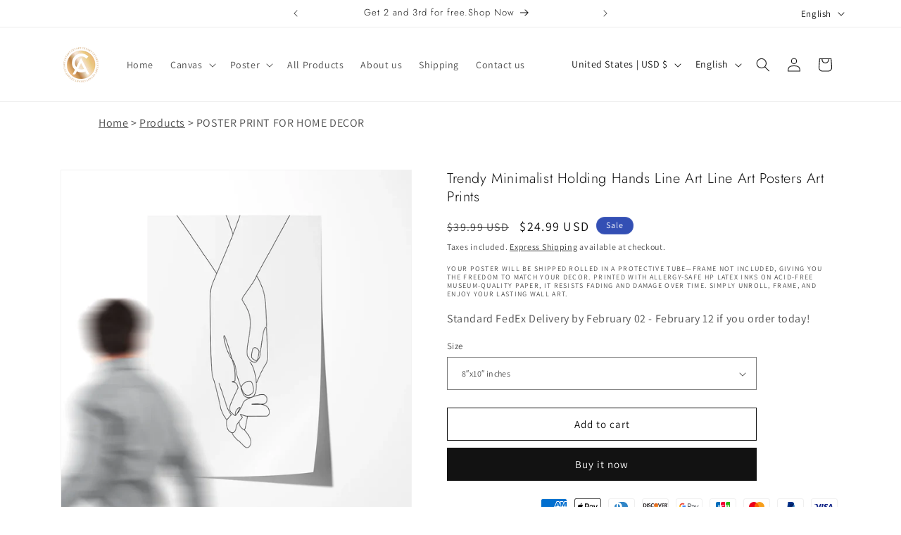

--- FILE ---
content_type: text/javascript
request_url: https://cetart.com/cdn/shop/t/30/assets/localization-form.aio.min.js?v=123658116404688349911760019755
body_size: 573
content:
/*
Generated time: October 9, 2025 14:22
This file was created by the app developer. Feel free to contact the original developer with any questions. It was minified (compressed) by AVADA. AVADA do NOT own this script.
*/
customElements.get("localization-form")||customElements.define("localization-form",class extends HTMLElement{constructor(){super(),this.mql=window.matchMedia("(min-width: 750px)"),this.header=document.querySelector(".header-wrapper"),this.elements={input:this.querySelector('input[name="locale_code"], input[name="country_code"]'),button:this.querySelector("button.localization-form__select"),panel:this.querySelector(".disclosure__list-wrapper"),search:this.querySelector('input[name="country_filter"]'),closeButton:this.querySelector(".country-selector__close-button"),resetButton:this.querySelector(".country-filter__reset-button"),searchIcon:this.querySelector(".country-filter__search-icon"),liveRegion:this.querySelector("#sr-country-search-results")},this.addEventListener("keyup",this.onContainerKeyUp.bind(this)),this.addEventListener("keydown",this.onContainerKeyDown.bind(this)),this.addEventListener("focusout",this.closeSelector.bind(this)),this.elements.button.addEventListener("click",this.openSelector.bind(this)),this.elements.search&&(this.elements.search.addEventListener("keyup",this.filterCountries.bind(this)),this.elements.search.addEventListener("focus",this.onSearchFocus.bind(this)),this.elements.search.addEventListener("blur",this.onSearchBlur.bind(this)),this.elements.search.addEventListener("keydown",this.onSearchKeyDown.bind(this))),this.elements.closeButton&&this.elements.closeButton.addEventListener("click",this.hidePanel.bind(this)),this.elements.resetButton&&(this.elements.resetButton.addEventListener("click",this.resetFilter.bind(this)),this.elements.resetButton.addEventListener("mousedown",e=>e.preventDefault())),this.querySelectorAll("a").forEach(e=>e.addEventListener("click",this.onItemClick.bind(this)))}hidePanel(){this.elements.button.setAttribute("aria-expanded","false"),this.elements.panel.setAttribute("hidden",!0),this.elements.search&&(this.elements.search.value="",this.filterCountries(),this.elements.search.setAttribute("aria-activedescendant","")),document.body.classList.remove("overflow-hidden-mobile"),document.querySelector(".menu-drawer").classList.remove("country-selector-open"),this.header.preventHide=!1}onContainerKeyDown(e){let t=Array.from(this.querySelectorAll("a")).filter(e=>!e.parentElement.classList.contains("hidden")),s=t.findIndex(e=>e===document.activeElement),n;switch(e.code.toUpperCase()){case"ARROWUP":e.preventDefault(),(n=0<s?t[s-1]:t[t.length-1]).focus();break;case"ARROWDOWN":e.preventDefault(),(n=s<t.length-1?t[s+1]:t[0]).focus()}this.elements.search&&setTimeout(()=>{-1<(s=t.findIndex(e=>e===document.activeElement))?this.elements.search.setAttribute("aria-activedescendant",t[s].id):this.elements.search.setAttribute("aria-activedescendant","")})}onContainerKeyUp(e){switch(e.preventDefault(),e.code.toUpperCase()){case"ESCAPE":"false"!=this.elements.button.getAttribute("aria-expanded")&&(this.hidePanel(),e.stopPropagation(),this.elements.button.focus());break;case"SPACE":"true"!=this.elements.button.getAttribute("aria-expanded")&&this.openSelector()}}onItemClick(e){e.preventDefault();var t=this.querySelector("form");this.elements.input.value=e.currentTarget.dataset.value,t&&t.submit()}openSelector(){this.elements.button.focus(),this.elements.panel.toggleAttribute("hidden"),this.elements.button.setAttribute("aria-expanded",("false"===this.elements.button.getAttribute("aria-expanded")).toString()),document.body.classList.contains("overflow-hidden-tablet")||document.body.classList.add("overflow-hidden-mobile"),this.elements.search&&this.mql.matches&&this.elements.search.focus(),this.hasAttribute("data-prevent-hide")&&(this.header.preventHide=!0),document.querySelector(".menu-drawer").classList.add("country-selector-open")}closeSelector(e){!e.target.classList.contains("country-selector__overlay")&&this.contains(e.target)&&this.contains(e.relatedTarget)||this.hidePanel()}normalizeString(e){return e.normalize("NFD").replace(/\p{Diacritic}/gu,"").toLowerCase()}filterCountries(){let t=this.normalizeString(this.elements.search.value);var e=this.querySelector(".popular-countries"),s=this.querySelectorAll("a");let n=s.length;this.elements.resetButton.classList.toggle("hidden",!t),e&&e.classList.toggle("hidden",t),s.forEach(e=>{-1<this.normalizeString(e.querySelector(".country").textContent).indexOf(t)?(e.parentElement.classList.remove("hidden"),n++):(e.parentElement.classList.add("hidden"),n--)}),this.elements.liveRegion&&(this.elements.liveRegion.innerHTML=window.accessibilityStrings.countrySelectorSearchCount.replace("[count]",n)),this.querySelector(".country-selector").scrollTop=0,this.querySelector(".country-selector__list").scrollTop=0}resetFilter(e){e.stopPropagation(),this.elements.search.value="",this.filterCountries(),this.elements.search.focus()}onSearchFocus(){this.elements.searchIcon.classList.add("country-filter__search-icon--hidden")}onSearchBlur(){this.elements.search.value||this.elements.searchIcon.classList.remove("country-filter__search-icon--hidden")}onSearchKeyDown(e){"ENTER"===e.code.toUpperCase()&&e.preventDefault()}});

--- FILE ---
content_type: text/javascript
request_url: https://cetart.com/cdn/shop/t/30/assets/global.aio.min.js?v=99005768806479888411760019755
body_size: 5970
content:
/*
Generated time: October 9, 2025 14:22
This file was created by the app developer. Feel free to contact the original developer with any questions. It was minified (compressed) by AVADA. AVADA do NOT own this script.
*/
function getFocusableElements(e){return Array.from(e.querySelectorAll("summary, a[href], button:enabled, [tabindex]:not([tabindex^='-']), [draggable], area, input:not([type=hidden]):enabled, select:enabled, textarea:enabled, object, iframe"))}class SectionId{static#separator="__";static parseId(e){return e.split(SectionId.#separator)[0]}static parseSectionName(e){return e.split(SectionId.#separator)[1]}static getIdForSection(e,t){return""+e+SectionId.#separator+t}}class HTMLUpdateUtility{static viewTransition(e,t,i=[],s=[]){i?.forEach(e=>e(t));i=document.createElement("div");HTMLUpdateUtility.setInnerHTML(i,t.outerHTML);let n=i.firstChild,r=Date.now();e.querySelectorAll("[id], [form]").forEach(e=>{e.id&&(e.id=e.id+"-"+r),e.form&&e.setAttribute("form",e.form.getAttribute("id")+"-"+r)}),e.parentNode.insertBefore(n,e),e.style.display="none",s?.forEach(e=>e(n)),setTimeout(()=>e.remove(),500)}static setInnerHTML(e,t){e.innerHTML=t,e.querySelectorAll("script").forEach(e=>{let t=document.createElement("script");Array.from(e.attributes).forEach(e=>{t.setAttribute(e.name,e.value)}),t.appendChild(document.createTextNode(e.innerHTML)),e.parentNode.replaceChild(t,e)})}}document.querySelectorAll('[id^="Details-"] summary').forEach(e=>{e.setAttribute("role","button"),e.setAttribute("aria-expanded",e.parentNode.hasAttribute("open")),e.nextElementSibling.getAttribute("id")&&e.setAttribute("aria-controls",e.nextElementSibling.id),e.addEventListener("click",e=>{e.currentTarget.setAttribute("aria-expanded",!e.currentTarget.closest("details").hasAttribute("open"))}),e.closest("header-drawer, menu-drawer")||e.parentElement.addEventListener("keyup",onKeyUpEscape)});let trapFocusHandlers={};function trapFocus(t,e=t){var i=getFocusableElements(t),s=i[0],n=i[i.length-1];removeTrapFocus(),trapFocusHandlers.focusin=e=>{e.target!==t&&e.target!==n&&e.target!==s||document.addEventListener("keydown",trapFocusHandlers.keydown)},trapFocusHandlers.focusout=function(){document.removeEventListener("keydown",trapFocusHandlers.keydown)},trapFocusHandlers.keydown=function(e){"TAB"===e.code.toUpperCase()&&(e.target!==n||e.shiftKey||(e.preventDefault(),s.focus()),e.target===t||e.target===s)&&e.shiftKey&&(e.preventDefault(),n.focus())},document.addEventListener("focusout",trapFocusHandlers.focusout),document.addEventListener("focusin",trapFocusHandlers.focusin),e.focus(),"INPUT"===e.tagName&&["search","text","email","url"].includes(e.type)&&e.value&&e.setSelectionRange(0,e.value.length)}try{document.querySelector(":focus-visible")}catch(e){focusVisiblePolyfill()}function focusVisiblePolyfill(){let t=["ARROWUP","ARROWDOWN","ARROWLEFT","ARROWRIGHT","TAB","ENTER","SPACE","ESCAPE","HOME","END","PAGEUP","PAGEDOWN"],e=null,i=null;window.addEventListener("keydown",e=>{t.includes(e.code.toUpperCase())&&(i=!1)}),window.addEventListener("mousedown",e=>{i=!0}),window.addEventListener("focus",()=>{e&&e.classList.remove("focused"),i||(e=document.activeElement).classList.add("focused")},!0)}function pauseAllMedia(){document.querySelectorAll(".js-youtube").forEach(e=>{e.contentWindow.postMessage('{"event":"command","func":"pauseVideo","args":""}',"*")}),document.querySelectorAll(".js-vimeo").forEach(e=>{e.contentWindow.postMessage('{"method":"pause"}',"*")}),document.querySelectorAll("video").forEach(e=>e.pause()),document.querySelectorAll("product-model").forEach(e=>{e.modelViewerUI&&e.modelViewerUI.pause()})}function removeTrapFocus(e=null){document.removeEventListener("focusin",trapFocusHandlers.focusin),document.removeEventListener("focusout",trapFocusHandlers.focusout),document.removeEventListener("keydown",trapFocusHandlers.keydown),e&&e.focus()}function onKeyUpEscape(e){var t;"ESCAPE"===e.code.toUpperCase()&&(e=e.target.closest("details[open]"))&&(t=e.querySelector("summary"),e.removeAttribute("open"),t.setAttribute("aria-expanded",!1),t.focus())}class QuantityInput extends HTMLElement{constructor(){super(),this.input=this.querySelector("input"),this.changeEvent=new Event("change",{bubbles:!0}),this.input.addEventListener("change",this.onInputChange.bind(this)),this.querySelectorAll("button").forEach(e=>e.addEventListener("click",this.onButtonClick.bind(this)))}quantityUpdateUnsubscriber=void 0;connectedCallback(){this.validateQtyRules(),this.quantityUpdateUnsubscriber=subscribe(PUB_SUB_EVENTS.quantityUpdate,this.validateQtyRules.bind(this))}disconnectedCallback(){this.quantityUpdateUnsubscriber&&this.quantityUpdateUnsubscriber()}onInputChange(e){this.validateQtyRules()}onButtonClick(e){e.preventDefault();var t=this.input.value;"plus"===e.target.name?parseInt(this.input.dataset.min)>parseInt(this.input.step)&&0==this.input.value?this.input.value=this.input.dataset.min:this.input.stepUp():this.input.stepDown(),t!==this.input.value&&this.input.dispatchEvent(this.changeEvent),this.input.dataset.min===t&&"minus"===e.target.name&&(this.input.value=parseInt(this.input.min))}validateQtyRules(){var e,t=parseInt(this.input.value);this.input.min&&this.querySelector(".quantity__button[name='minus']").classList.toggle("disabled",parseInt(t)<=parseInt(this.input.min)),this.input.max&&(e=parseInt(this.input.max),this.querySelector(".quantity__button[name='plus']").classList.toggle("disabled",e<=t))}}function debounce(t,i){let s;return(...e)=>{clearTimeout(s),s=setTimeout(()=>t.apply(this,e),i)}}function throttle(i,s){let n=0;return function(...e){var t=(new Date).getTime();if(!(t-n<s))return n=t,i(...e)}}function fetchConfig(e="json"){return{method:"POST",headers:{"Content-Type":"application/json",Accept:"application/"+e}}}customElements.define("quantity-input",QuantityInput),void 0===window.Shopify&&(window.Shopify={}),Shopify.bind=function(e,t){return function(){return e.apply(t,arguments)}},Shopify.setSelectorByValue=function(e,t){for(var i=0,s=e.options.length;i<s;i++){var n=e.options[i];if(t==n.value||t==n.innerHTML)return e.selectedIndex=i}},Shopify.addListener=function(e,t,i){e.addEventListener?e.addEventListener(t,i,!1):e.attachEvent("on"+t,i)},Shopify.postLink=function(e,t){var i,s=(t=t||{}).method||"post",n=t.parameters||{},r=document.createElement("form");for(i in r.setAttribute("method",s),r.setAttribute("action",e),n){var o=document.createElement("input");o.setAttribute("type","hidden"),o.setAttribute("name",i),o.setAttribute("value",n[i]),r.appendChild(o)}document.body.appendChild(r),r.submit(),document.body.removeChild(r)},Shopify.CountryProvinceSelector=function(e,t,i){this.countryEl=document.getElementById(e),this.provinceEl=document.getElementById(t),this.provinceContainer=document.getElementById(i.hideElement||t),Shopify.addListener(this.countryEl,"change",Shopify.bind(this.countryHandler,this)),this.initCountry(),this.initProvince()},Shopify.CountryProvinceSelector.prototype={initCountry:function(){var e=this.countryEl.getAttribute("data-default");Shopify.setSelectorByValue(this.countryEl,e),this.countryHandler()},initProvince:function(){var e=this.provinceEl.getAttribute("data-default");e&&0<this.provinceEl.options.length&&Shopify.setSelectorByValue(this.provinceEl,e)},countryHandler:function(e){var t=(s=this.countryEl.options[this.countryEl.selectedIndex]).getAttribute("data-provinces"),i=JSON.parse(t);if(this.clearOptions(this.provinceEl),i&&0==i.length)this.provinceContainer.style.display="none";else{for(var s,n=0;n<i.length;n++)(s=document.createElement("option")).value=i[n][0],s.innerHTML=i[n][1],this.provinceEl.appendChild(s);this.provinceContainer.style.display=""}},clearOptions:function(e){for(;e.firstChild;)e.removeChild(e.firstChild)},setOptions:function(e,t){var i=0;for(t.length;i<t.length;i++){var s=document.createElement("option");s.value=t[i],s.innerHTML=t[i],e.appendChild(s)}}};class MenuDrawer extends HTMLElement{constructor(){super(),this.mainDetailsToggle=this.querySelector("details"),this.addEventListener("keyup",this.onKeyUp.bind(this)),this.addEventListener("focusout",this.onFocusOut.bind(this)),this.bindEvents()}bindEvents(){this.querySelectorAll("summary").forEach(e=>e.addEventListener("click",this.onSummaryClick.bind(this))),this.querySelectorAll("button:not(.localization-selector):not(.country-selector__close-button):not(.country-filter__reset-button)").forEach(e=>e.addEventListener("click",this.onCloseButtonClick.bind(this)))}onKeyUp(e){var t;"ESCAPE"===e.code.toUpperCase()&&(t=e.target.closest("details[open]"))&&(t===this.mainDetailsToggle?this.closeMenuDrawer(e,this.mainDetailsToggle.querySelector("summary")):this.closeSubmenu(t))}onSummaryClick(e){let t=e.currentTarget,i=t.parentNode,s=i.closest(".has-submenu");var n=i.hasAttribute("open");let r=window.matchMedia("(prefers-reduced-motion: reduce)");function o(){trapFocus(t.nextElementSibling,i.querySelector("button")),t.nextElementSibling.removeEventListener("transitionend",o)}i===this.mainDetailsToggle?(n&&e.preventDefault(),n?this.closeMenuDrawer(e,t):this.openMenuDrawer(t),window.matchMedia("(max-width: 990px)")&&document.documentElement.style.setProperty("--viewport-height",window.innerHeight+"px")):setTimeout(()=>{i.classList.add("menu-opening"),t.setAttribute("aria-expanded",!0),s&&s.classList.add("submenu-open"),!r||r.matches?o():t.nextElementSibling.addEventListener("transitionend",o)},100)}openMenuDrawer(e){setTimeout(()=>{this.mainDetailsToggle.classList.add("menu-opening")}),e.setAttribute("aria-expanded",!0),trapFocus(this.mainDetailsToggle,e),document.body.classList.add("overflow-hidden-"+this.dataset.breakpoint)}closeMenuDrawer(e,t=!1){void 0!==e&&(this.mainDetailsToggle.classList.remove("menu-opening"),this.mainDetailsToggle.querySelectorAll("details").forEach(e=>{e.removeAttribute("open"),e.classList.remove("menu-opening")}),this.mainDetailsToggle.querySelectorAll(".submenu-open").forEach(e=>{e.classList.remove("submenu-open")}),document.body.classList.remove("overflow-hidden-"+this.dataset.breakpoint),removeTrapFocus(t),this.closeAnimation(this.mainDetailsToggle),e instanceof KeyboardEvent)&&t?.setAttribute("aria-expanded",!1)}onFocusOut(){setTimeout(()=>{this.mainDetailsToggle.hasAttribute("open")&&!this.mainDetailsToggle.contains(document.activeElement)&&this.closeMenuDrawer()})}onCloseButtonClick(e){e=e.currentTarget.closest("details");this.closeSubmenu(e)}closeSubmenu(e){var t=e.closest(".submenu-open");t&&t.classList.remove("submenu-open"),e.classList.remove("menu-opening"),e.querySelector("summary").setAttribute("aria-expanded",!1),removeTrapFocus(e.querySelector("summary")),this.closeAnimation(e)}closeAnimation(t){let i,s=e=>{e-(i=void 0===i?e:i)<400?window.requestAnimationFrame(s):(t.removeAttribute("open"),t.closest("details[open]")&&trapFocus(t.closest("details[open]"),t.querySelector("summary")))};window.requestAnimationFrame(s)}}customElements.define("menu-drawer",MenuDrawer);class HeaderDrawer extends MenuDrawer{constructor(){super()}openMenuDrawer(e){this.header=this.header||document.querySelector(".section-header"),this.borderOffset=this.borderOffset||this.closest(".header-wrapper").classList.contains("header-wrapper--border-bottom")?1:0,document.documentElement.style.setProperty("--header-bottom-position",parseInt(this.header.getBoundingClientRect().bottom-this.borderOffset)+"px"),this.header.classList.add("menu-open"),setTimeout(()=>{this.mainDetailsToggle.classList.add("menu-opening")}),e.setAttribute("aria-expanded",!0),window.addEventListener("resize",this.onResize),trapFocus(this.mainDetailsToggle,e),document.body.classList.add("overflow-hidden-"+this.dataset.breakpoint)}closeMenuDrawer(e,t){t&&(super.closeMenuDrawer(e,t),this.header.classList.remove("menu-open"),window.removeEventListener("resize",this.onResize))}onResize=()=>{this.header&&document.documentElement.style.setProperty("--header-bottom-position",parseInt(this.header.getBoundingClientRect().bottom-this.borderOffset)+"px"),document.documentElement.style.setProperty("--viewport-height",window.innerHeight+"px")}}customElements.define("header-drawer",HeaderDrawer);class ModalDialog extends HTMLElement{constructor(){super(),this.querySelector('[id^="ModalClose-"]').addEventListener("click",this.hide.bind(this,!1)),this.addEventListener("keyup",e=>{"ESCAPE"===e.code.toUpperCase()&&this.hide()}),this.classList.contains("media-modal")?this.addEventListener("pointerup",e=>{"mouse"!==e.pointerType||e.target.closest("deferred-media, product-model")||this.hide()}):this.addEventListener("click",e=>{e.target===this&&this.hide()})}connectedCallback(){this.moved||(this.moved=!0,this.dataset.section=this.closest(".shopify-section").id.replace("shopify-section-",""),document.body.appendChild(this))}show(e){this.openedBy=e;e=this.querySelector(".template-popup");document.body.classList.add("overflow-hidden"),this.setAttribute("open",""),e&&e.loadContent(),trapFocus(this,this.querySelector('[role="dialog"]')),window.pauseAllMedia()}hide(){document.body.classList.remove("overflow-hidden"),document.body.dispatchEvent(new CustomEvent("modalClosed")),this.removeAttribute("open"),removeTrapFocus(this.openedBy),window.pauseAllMedia()}}customElements.define("modal-dialog",ModalDialog);class BulkModal extends HTMLElement{constructor(){super()}connectedCallback(){new IntersectionObserver(((e,t)=>{e[0].isIntersecting&&(t.unobserve(this),""===this.innerHTML.trim())&&(e=this.dataset.url.split("?")[0],fetch(e+"?section_id=bulk-quick-order-list").then(e=>e.text()).then(e=>{e=(new DOMParser).parseFromString(e,"text/html").querySelector(".quick-order-list-container").parentNode;this.innerHTML=e.innerHTML}).catch(e=>{console.error(e)}))}).bind(this)).observe(document.querySelector(`#QuickBulk-${this.dataset.productId}-`+this.dataset.sectionId))}}customElements.define("bulk-modal",BulkModal);class ModalOpener extends HTMLElement{constructor(){super();let t=this.querySelector("button");t&&t.addEventListener("click",()=>{var e=document.querySelector(this.getAttribute("data-modal"));e&&e.show(t)})}}customElements.define("modal-opener",ModalOpener);class DeferredMedia extends HTMLElement{constructor(){super();var e=this.querySelector('[id^="Deferred-Poster-"]');e&&e.addEventListener("click",this.loadContent.bind(this))}loadContent(i=!0){if(window.pauseAllMedia(),!this.getAttribute("loaded")){var s=document.createElement("div");s.appendChild(this.querySelector("template").content.firstElementChild.cloneNode(!0)),this.setAttribute("loaded",!0);let e=this.appendChild(s.querySelector("video, model-viewer, iframe")),t=(i&&e.focus(),"VIDEO"==e.nodeName&&e.getAttribute("autoplay")&&e.play(),e.getAttribute("style"));e.setAttribute("style","display: block;"),window.setTimeout(()=>{e.setAttribute("style",t)},0)}}}customElements.define("deferred-media",DeferredMedia);class SliderComponent extends HTMLElement{constructor(){super(),this.slider=this.querySelector('[id^="Slider-"]'),this.sliderItems=this.querySelectorAll('[id^="Slide-"]'),this.enableSliderLooping=!1,this.currentPageElement=this.querySelector(".slider-counter--current"),this.pageTotalElement=this.querySelector(".slider-counter--total"),this.prevButton=this.querySelector('button[name="previous"]'),this.nextButton=this.querySelector('button[name="next"]'),this.slider&&this.nextButton&&(this.initPages(),new ResizeObserver(e=>this.initPages()).observe(this.slider),this.slider.addEventListener("scroll",this.update.bind(this)),this.prevButton.addEventListener("click",this.onButtonClick.bind(this)),this.nextButton.addEventListener("click",this.onButtonClick.bind(this)))}initPages(){this.sliderItemsToShow=Array.from(this.sliderItems).filter(e=>0<e.clientWidth),this.sliderItemsToShow.length<2||(this.sliderItemOffset=this.sliderItemsToShow[1].offsetLeft-this.sliderItemsToShow[0].offsetLeft,this.slidesPerPage=Math.floor((this.slider.clientWidth-this.sliderItemsToShow[0].offsetLeft)/this.sliderItemOffset),this.totalPages=this.sliderItemsToShow.length-this.slidesPerPage+1,this.update())}resetPages(){this.sliderItems=this.querySelectorAll('[id^="Slide-"]'),this.initPages()}update(){var e;this.slider&&this.nextButton&&(e=this.currentPage,this.currentPage=Math.round(this.slider.scrollLeft/this.sliderItemOffset)+1,this.currentPageElement&&this.pageTotalElement&&(this.currentPageElement.textContent=this.currentPage,this.pageTotalElement.textContent=this.totalPages),this.currentPage!=e&&this.dispatchEvent(new CustomEvent("slideChanged",{detail:{currentPage:this.currentPage,currentElement:this.sliderItemsToShow[this.currentPage-1]}})),this.enableSliderLooping||(this.isSlideVisible(this.sliderItemsToShow[0])&&0===this.slider.scrollLeft?this.prevButton.setAttribute("disabled","disabled"):this.prevButton.removeAttribute("disabled"),this.isSlideVisible(this.sliderItemsToShow[this.sliderItemsToShow.length-1])?this.nextButton.setAttribute("disabled","disabled"):this.nextButton.removeAttribute("disabled")))}isSlideVisible(e,t=0){t=this.slider.clientWidth+this.slider.scrollLeft-t;return e.offsetLeft+e.clientWidth<=t&&e.offsetLeft>=this.slider.scrollLeft}onButtonClick(e){e.preventDefault();var t=e.currentTarget.dataset.step||1;this.slideScrollPosition="next"===e.currentTarget.name?this.slider.scrollLeft+t*this.sliderItemOffset:this.slider.scrollLeft-t*this.sliderItemOffset,this.setSlidePosition(this.slideScrollPosition)}setSlidePosition(e){this.slider.scrollTo({left:e})}}customElements.define("slider-component",SliderComponent);class SlideshowComponent extends SliderComponent{constructor(){super(),this.sliderControlWrapper=this.querySelector(".slider-buttons"),this.enableSliderLooping=!0,this.sliderControlWrapper&&(this.sliderFirstItemNode=this.slider.querySelector(".slideshow__slide"),0<this.sliderItemsToShow.length&&(this.currentPage=1),this.announcementBarSlider=this.querySelector(".announcement-bar-slider"),this.announcerBarAnimationDelay=this.announcementBarSlider?250:0,this.sliderControlLinksArray=Array.from(this.sliderControlWrapper.querySelectorAll(".slider-counter__link")),this.sliderControlLinksArray.forEach(e=>e.addEventListener("click",this.linkToSlide.bind(this))),this.slider.addEventListener("scroll",this.setSlideVisibility.bind(this)),this.setSlideVisibility(),this.announcementBarSlider&&(this.announcementBarArrowButtonWasClicked=!1,this.reducedMotion=window.matchMedia("(prefers-reduced-motion: reduce)"),this.reducedMotion.addEventListener("change",()=>{"true"===this.slider.getAttribute("data-autoplay")&&this.setAutoPlay()}),[this.prevButton,this.nextButton].forEach(e=>{e.addEventListener("click",()=>{this.announcementBarArrowButtonWasClicked=!0},{once:!0})})),"true"===this.slider.getAttribute("data-autoplay"))&&this.setAutoPlay()}setAutoPlay(){this.autoplaySpeed=1e3*this.slider.dataset.speed,this.addEventListener("mouseover",this.focusInHandling.bind(this)),this.addEventListener("mouseleave",this.focusOutHandling.bind(this)),this.addEventListener("focusin",this.focusInHandling.bind(this)),this.addEventListener("focusout",this.focusOutHandling.bind(this)),this.querySelector(".slideshow__autoplay")?(this.sliderAutoplayButton=this.querySelector(".slideshow__autoplay"),this.sliderAutoplayButton.addEventListener("click",this.autoPlayToggle.bind(this)),this.autoplayButtonIsSetToPlay=!0,this.play()):this.reducedMotion.matches||this.announcementBarArrowButtonWasClicked?this.pause():this.play()}onButtonClick(e){super.onButtonClick(e),this.wasClicked=!0;var t=1===this.currentPage,i=this.currentPage===this.sliderItemsToShow.length;(t||i)&&(t&&"previous"===e.currentTarget.name?this.slideScrollPosition=this.slider.scrollLeft+this.sliderFirstItemNode.clientWidth*this.sliderItemsToShow.length:i&&"next"===e.currentTarget.name&&(this.slideScrollPosition=0),this.setSlidePosition(this.slideScrollPosition)),this.applyAnimationToAnnouncementBar(e.currentTarget.name)}setSlidePosition(e){this.setPositionTimeout&&clearTimeout(this.setPositionTimeout),this.setPositionTimeout=setTimeout(()=>{this.slider.scrollTo({left:e})},this.announcerBarAnimationDelay)}update(){super.update(),this.sliderControlButtons=this.querySelectorAll(".slider-counter__link"),this.prevButton.removeAttribute("disabled"),this.sliderControlButtons.length&&(this.sliderControlButtons.forEach(e=>{e.classList.remove("slider-counter__link--active"),e.removeAttribute("aria-current")}),this.sliderControlButtons[this.currentPage-1].classList.add("slider-counter__link--active"),this.sliderControlButtons[this.currentPage-1].setAttribute("aria-current",!0))}autoPlayToggle(){this.togglePlayButtonState(this.autoplayButtonIsSetToPlay),this.autoplayButtonIsSetToPlay?this.pause():this.play(),this.autoplayButtonIsSetToPlay=!this.autoplayButtonIsSetToPlay}focusOutHandling(e){this.sliderAutoplayButton?(e=e.target===this.sliderAutoplayButton||this.sliderAutoplayButton.contains(e.target),this.autoplayButtonIsSetToPlay&&!e&&this.play()):this.reducedMotion.matches||this.announcementBarArrowButtonWasClicked||this.play()}focusInHandling(e){this.sliderAutoplayButton?(e.target===this.sliderAutoplayButton||this.sliderAutoplayButton.contains(e.target))&&this.autoplayButtonIsSetToPlay?this.play():this.autoplayButtonIsSetToPlay&&this.pause():this.announcementBarSlider.contains(e.target)&&this.pause()}play(){this.slider.setAttribute("aria-live","off"),clearInterval(this.autoplay),this.autoplay=setInterval(this.autoRotateSlides.bind(this),this.autoplaySpeed)}pause(){this.slider.setAttribute("aria-live","polite"),clearInterval(this.autoplay)}togglePlayButtonState(e){e?(this.sliderAutoplayButton.classList.add("slideshow__autoplay--paused"),this.sliderAutoplayButton.setAttribute("aria-label",window.accessibilityStrings.playSlideshow)):(this.sliderAutoplayButton.classList.remove("slideshow__autoplay--paused"),this.sliderAutoplayButton.setAttribute("aria-label",window.accessibilityStrings.pauseSlideshow))}autoRotateSlides(){var e=this.currentPage===this.sliderItems.length?0:this.slider.scrollLeft+this.sliderItemOffset;this.setSlidePosition(e),this.applyAnimationToAnnouncementBar()}setSlideVisibility(e){this.sliderItemsToShow.forEach((e,t)=>{var i=e.querySelectorAll("a");t===this.currentPage-1?(i.length&&i.forEach(e=>{e.removeAttribute("tabindex")}),e.setAttribute("aria-hidden","false"),e.removeAttribute("tabindex")):(i.length&&i.forEach(e=>{e.setAttribute("tabindex","-1")}),e.setAttribute("aria-hidden","true"),e.setAttribute("tabindex","-1"))}),this.wasClicked=!1}applyAnimationToAnnouncementBar(r="next"){if(this.announcementBarSlider){var o=this.sliderItems.length,a=this.currentPage-1,l=(a+("next"===r?1:-1))%o;let e=this.sliderItems[-1==l?o-1:l],t=this.sliderItems[a],i="announcement-bar-slider--fade-in",s="announcement-bar-slider--fade-out",n="next"===r&&!(a==o-1)||"previous"===r&&0==a?"next":"previous";t.classList.add(s+"-"+n),e.classList.add(i+"-"+n),setTimeout(()=>{t.classList.remove(s+"-"+n),e.classList.remove(i+"-"+n)},2*this.announcerBarAnimationDelay)}}linkToSlide(e){e.preventDefault();e=this.slider.scrollLeft+this.sliderFirstItemNode.clientWidth*(this.sliderControlLinksArray.indexOf(e.currentTarget)+1-this.currentPage);this.slider.scrollTo({left:e})}}customElements.define("slideshow-component",SlideshowComponent);class VariantSelects extends HTMLElement{constructor(){super()}connectedCallback(){this.addEventListener("change",e=>{var t=this.getInputForEventTarget(e.target);this.updateSelectionMetadata(e),publish(PUB_SUB_EVENTS.optionValueSelectionChange,{data:{event:e,target:t,selectedOptionValues:this.selectedOptionValues}})})}updateSelectionMetadata({target:e}){var t,i,{value:s,tagName:n}=e;"SELECT"===n&&e.selectedOptions.length?(Array.from(e.options).find(e=>e.getAttribute("selected")).removeAttribute("selected"),e.selectedOptions[0].setAttribute("selected","selected"),i=e.selectedOptions[0].dataset.optionSwatchValue,(t=e.closest(".product-form__input").querySelector("[data-selected-value] > .swatch"))&&(i?(t.style.setProperty("--swatch--background",i),t.classList.remove("swatch--unavailable")):(t.style.setProperty("--swatch--background","unset"),t.classList.add("swatch--unavailable")),t.style.setProperty("--swatch-focal-point",e.selectedOptions[0].dataset.optionSwatchFocalPoint||"unset"))):"INPUT"===n&&"radio"===e.type&&(i=e.closest(".product-form__input").querySelector("[data-selected-value]"))&&(i.innerHTML=s)}getInputForEventTarget(e){return"SELECT"===e.tagName?e.selectedOptions[0]:e}get selectedOptionValues(){return Array.from(this.querySelectorAll("select option[selected], fieldset input:checked")).map(({dataset:e})=>e.optionValueId)}}customElements.define("variant-selects",VariantSelects);class ProductRecommendations extends HTMLElement{observer=void 0;constructor(){super()}connectedCallback(){this.initializeRecommendations(this.dataset.productId)}initializeRecommendations(i){this.observer?.unobserve(this),this.observer=new IntersectionObserver((e,t)=>{e[0].isIntersecting&&(t.unobserve(this),this.loadRecommendations(i))},{rootMargin:"0px 0px 400px 0px"}),this.observer.observe(this)}loadRecommendations(e){fetch(this.dataset.url+`&product_id=${e}&section_id=`+this.dataset.sectionId).then(e=>e.text()).then(e=>{var t=document.createElement("div"),e=(t.innerHTML=e,t.querySelector("product-recommendations"));e?.innerHTML.trim().length&&(this.innerHTML=e.innerHTML),!this.querySelector("slideshow-component")&&this.classList.contains("complementary-products")&&this.remove(),t.querySelector(".grid__item")&&this.classList.add("product-recommendations--loaded")}).catch(e=>{console.error(e)})}}customElements.define("product-recommendations",ProductRecommendations);class AccountIcon extends HTMLElement{constructor(){super(),this.icon=this.querySelector(".icon")}connectedCallback(){document.addEventListener("storefront:signincompleted",this.handleStorefrontSignInCompleted.bind(this))}handleStorefrontSignInCompleted(e){e?.detail?.avatar&&this.icon?.replaceWith(e.detail.avatar.cloneNode())}}customElements.define("account-icon",AccountIcon);class BulkAdd extends HTMLElement{static ASYNC_REQUEST_DELAY=250;constructor(){super(),this.queue=[],this.setRequestStarted(!1),this.ids=[]}startQueue(e,t){this.queue.push({id:e,quantity:t});let i=setInterval(()=>{0<this.queue.length?this.requestStarted||this.sendRequest(this.queue):clearInterval(i)},BulkAdd.ASYNC_REQUEST_DELAY)}sendRequest(t){this.setRequestStarted(!0);let i={};t.forEach(e=>{i[parseInt(e.id)]=e.quantity}),this.queue=this.queue.filter(e=>!t.includes(e)),this.updateMultipleQty(i)}setRequestStarted(e){this._requestStarted=e}get requestStarted(){return this._requestStarted}resetQuantityInput(e){e=this.querySelector("#Quantity-"+e);e.value=e.getAttribute("value"),this.isEnterPressed=!1}setValidity(e,t,i){e.target.setCustomValidity(i),e.target.reportValidity(),this.resetQuantityInput(t),e.target.select()}validateQuantity(e){var t=parseInt(e.target.value),i=e.target.dataset.index;t<e.target.dataset.min?this.setValidity(e,i,window.quickOrderListStrings.min_error.replace("[min]",e.target.dataset.min)):t>parseInt(e.target.max)?this.setValidity(e,i,window.quickOrderListStrings.max_error.replace("[max]",e.target.max)):t%parseInt(e.target.step)!=0?this.setValidity(e,i,window.quickOrderListStrings.step_error.replace("[step]",e.target.step)):(e.target.setCustomValidity(""),e.target.reportValidity(),e.target.setAttribute("value",t),this.startQueue(i,t))}getSectionInnerHTML(e,t){return(new DOMParser).parseFromString(e,"text/html").querySelector(t).innerHTML}}customElements.get("bulk-add")||customElements.define("bulk-add",BulkAdd);class CartPerformance{static#metric_prefix="cart-performance";static createStartingMarker(e){e=CartPerformance.#metric_prefix+":"+e;return performance.mark(e+":start")}static measureFromEvent(e,t){e=CartPerformance.#metric_prefix+":"+e;performance.mark(e+":start",{startTime:t.timeStamp}),performance.mark(e+":end");performance.measure(e,e+":start",e+":end")}static measureFromMarker(e,t){e=CartPerformance.#metric_prefix+":"+e;performance.mark(e+":end");performance.measure(e,t.name,e+":end")}static measure(e,t){e=CartPerformance.#metric_prefix+":"+e;performance.mark(e+":start"),t(),performance.mark(e+":end");performance.measure(e,e+":start",e+":end")}}